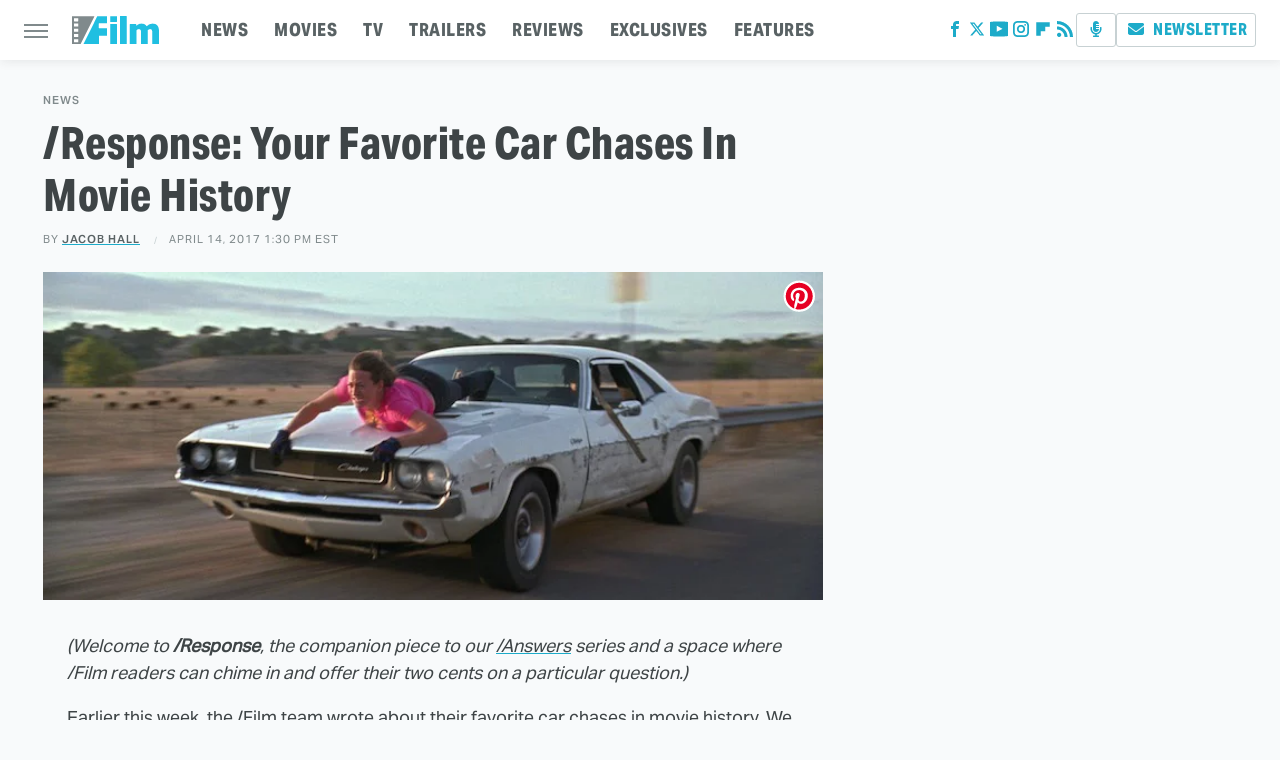

--- FILE ---
content_type: text/html; charset=UTF-8
request_url: https://www.slashfilm.com/550386/response-your-favorite-car-chases-in-movie-history/
body_size: 22950
content:
<!DOCTYPE html>
<html xmlns="http://www.w3.org/1999/xhtml" lang="en-US">
<head>
            
        <!-- START email detection/removal script -->
        <script>
            !function(){"use strict";function e(e){const t=e.match(/((?=([a-z0-9._!#$%+^&*()[\]<>-]+))@[a-z0-9._-]+\.[a-z0-9._-]+)/gi);return t?t[0]:""}function t(t){return e(a(t.toLowerCase()))}function a(e){return e.replace(/\s/g,"")}async function n(e){const t={sha256Hash:"",sha1Hash:""};if(!("msCrypto"in window)&&"https:"===location.protocol&&"crypto"in window&&"TextEncoder"in window){const a=(new TextEncoder).encode(e),[n,c]=await Promise.all([s("SHA-256",a),s("SHA-1",a)]);t.sha256Hash=n,t.sha1Hash=c}return t}async function s(e,t){const a=await crypto.subtle.digest(e,t);return Array.from(new Uint8Array(a)).map(e=>("00"+e.toString(16)).slice(-2)).join("")}function c(e){let t=!0;return Object.keys(e).forEach(a=>{0===e[a].length&&(t=!1)}),t}function i(e,t,a){e.splice(t,1);const n="?"+e.join("&")+a.hash;history.replaceState(null,"",n)}var o={checkEmail:e,validateEmail:t,trimInput:a,hashEmail:n,hasHashes:c,removeEmailAndReplaceHistory:i,detectEmails:async function(){const e=new URL(window.location.href),a=Array.from(e.searchParams.entries()).map(e=>`=`);let s,o;const r=["adt_eih","sh_kit"];if(a.forEach((e,t)=>{const a=decodeURIComponent(e),[n,c]=a.split("=");if("adt_ei"===n&&(s={value:c,index:t,emsrc:"url"}),r.includes(n)){o={value:c,index:t,emsrc:"sh_kit"===n?"urlhck":"urlh"}}}),s)t(s.value)&&n(s.value).then(e=>{if(c(e)){const t={value:e,created:Date.now()};localStorage.setItem("adt_ei",JSON.stringify(t)),localStorage.setItem("adt_emsrc",s.emsrc)}});else if(o){const e={value:{sha256Hash:o.value,sha1Hash:""},created:Date.now()};localStorage.setItem("adt_ei",JSON.stringify(e)),localStorage.setItem("adt_emsrc",o.emsrc)}s&&i(a,s.index,e),o&&i(a,o.index,e)},cb:"adthrive"};const{detectEmails:r,cb:l}=o;r()}();
        </script>
        <!-- END email detection/removal script -->
        <!-- AdThrive Head Tag Manual -->
        <script data-no-optimize="1" data-cfasync="false">
            (function(w, d) {
                w.adthrive = w.adthrive || {};
                w.adthrive.cmd = w.
                    adthrive.cmd || [];
                w.adthrive.plugin = 'adthrive-ads-manual';
                w.adthrive.host = 'ads.adthrive.com';var s = d.createElement('script');
                s.async = true;
                s.referrerpolicy='no-referrer-when-downgrade';
                s.src = 'https://' + w.adthrive.host + '/sites/68274c9af6aa8817f0d98cc3/ads.min.js?referrer=' + w.encodeURIComponent(w.location.href) + '&cb=' + (Math.floor(Math.random() * 100) + 1);
                var n = d.getElementsByTagName('script')[0];
                n.parentNode.insertBefore(s, n);
            })(window, document);
        </script>
        <!-- End of AdThrive Head Tag -->            <link rel="preload" href="/wp-content/themes/unified/css/article.slashfilm.min.css?design=3&v=1769008544" as="style"><link rel="preload" href="https://www.slashfilm.com/img/gallery/response-your-favorite-car-chases-in-movie-history/intro-import.jpg" as="image">
<link class="preloadFont" rel="preload" href="https://www.slashfilm.com/font/aktiv-grotesk-regular.woff2" as="font" crossorigin>
<link class="preloadFont" rel="preload" href="https://www.slashfilm.com/font/aktiv-grotesk-semibold.woff2" as="font" crossorigin>
<link class="preloadFont" rel="preload" href="https://www.slashfilm.com/font/aktiv-grotesk-condensed-xbold.woff2" as="font" crossorigin>

        <link rel="stylesheet" type="text/css" href="/wp-content/themes/unified/css/article.slashfilm.min.css?design=3&v=1769008544" />
        <meta http-equiv="Content-Type" content="text/html; charset=utf8" />
        <meta name="viewport" content="width=device-width, initial-scale=1.0">
        <meta http-equiv="Content-Security-Policy" content="block-all-mixed-content" />
        <meta http-equiv="X-UA-Compatible" content="IE=10" />
        
        
                <meta name="robots" content="max-image-preview:large">
        <meta name="thumbnail" content="https://www.slashfilm.com/img/gallery/response-your-favorite-car-chases-in-movie-history/intro-import.jpg">
        <title>/Response: Your Favorite Car Chases In Movie History</title>
        <meta name='description' content="(Welcome to&nbsp;/Response, the companion piece to our&nbsp;/Answers&nbsp;series and a space where /Film readers can chime in and offer their two cents on a particular question.) Earlier this week, the /Film team wrote about their favorite car chases in movie history. We then opened the floor to our readers: what is your favorite movie car chase?&nbsp;And&hellip;" />
        <meta property="mrf:tags" content="Content Type:Legacy Article;Primary Category:News;Category:News;Headline Approver:Unknown;Trello Board:Legacy" />
        
                <meta property="og:site_name" content="SlashFilm" />
        <meta property="og:title" content="/Response: Your Favorite Car Chases In Movie History - SlashFilm">
        <meta property="og:image" content="https://www.slashfilm.com/img/gallery/response-your-favorite-car-chases-in-movie-history/intro-import.jpg" />
        <meta property="og:description" content="(Welcome to&nbsp;/Response, the companion piece to our&nbsp;/Answers&nbsp;series and a space where /Film readers can chime in and offer their two cents on a particular question.) Earlier this week, the /Film team wrote about their favorite car chases in movie history. We then opened the floor to our readers: what is your favorite movie car chase?&nbsp;And&hellip;">
        <meta property="og:type" content="article">
        <meta property="og:url" content="https://www.slashfilm.com/550386/response-your-favorite-car-chases-in-movie-history/">
                <meta name="twitter:title" content="/Response: Your Favorite Car Chases In Movie History - SlashFilm">
        <meta name="twitter:description" content="(Welcome to&nbsp;/Response, the companion piece to our&nbsp;/Answers&nbsp;series and a space where /Film readers can chime in and offer their two cents on a particular question.) Earlier this week, the /Film team wrote about their favorite car chases in movie history. We then opened the floor to our readers: what is your favorite movie car chase?&nbsp;And&hellip;">
        <meta name="twitter:site" content="@slashfilm">
        <meta name="twitter:card" content="summary_large_image">
        <meta name="twitter:image" content="https://www.slashfilm.com/img/gallery/response-your-favorite-car-chases-in-movie-history/intro-import.jpg">
            <meta property="article:published_time" content="2017-04-14T20:30:51+00:00" />
    <meta property="article:modified_time" content="2017-04-14T21:34:56+00:00" />
    <meta property="article:author" content="Jacob Hall" />
        
        <link rel="shortcut icon" href="https://www.slashfilm.com/img/slashfilm-favicon.png">
        <link rel="icon" href="https://www.slashfilm.com/img/slashfilm-favicon.png">
        <link rel="canonical" href="https://www.slashfilm.com/550386/response-your-favorite-car-chases-in-movie-history/"/>
        <link rel="alternate" type="application/rss+xml" title="News - SlashFilm" href="https://www.slashfilm.com/category/news/feed/" />

        
        <script type="application/ld+json">{"@context":"http:\/\/schema.org","@type":"Article","mainEntityOfPage":{"@type":"WebPage","@id":"https:\/\/www.slashfilm.com\/550386\/response-your-favorite-car-chases-in-movie-history\/","url":"https:\/\/www.slashfilm.com\/550386\/response-your-favorite-car-chases-in-movie-history\/","breadcrumb":{"@type":"BreadcrumbList","itemListElement":[{"@type":"ListItem","position":1,"item":{"@id":"https:\/\/www.slashfilm.com\/category\/news\/","name":"News"}}]}},"isAccessibleForFree":true,"headline":"\/Response: Your Favorite Car Chases In Movie History","image":{"@type":"ImageObject","url":"https:\/\/www.slashfilm.com\/img\/gallery\/response-your-favorite-car-chases-in-movie-history\/intro-import.jpg","height":438,"width":780},"datePublished":"2017-04-14T20:30:51+00:00","dateModified":"2017-04-14T21:34:56+00:00","author":[{"@type":"Person","name":"Jacob Hall","description":"Jacob has been writing about movies and TV on the internet since 2009, scraping his way from working behind the counter at a comics and games store to freelancing for numerous outlets. After time spent contributing to Cinematical, Moviefone, Esquire, Entrepreneur, Fandango, ScreenCrush, the New York Daily News, Movies.com, and more, he became a writer and then editor at \/Film.","url":"https:\/\/www.slashfilm.com\/author\/jacobhall\/","knowsAbout":["Star Trek","James Bond","Horror Movies"],"alumniOf":{"@type":"Organization","name":"Savannah College of Art and Design"}}],"publisher":{"@type":"Organization","address":{"@type":"PostalAddress","streetAddress":"11787 Lantern Road #201","addressLocality":"Fishers","addressRegion":"IN","postalCode":"46038","addressCountry":"US"},"contactPoint":{"@type":"ContactPoint","telephone":"(908) 514-8038","contactType":"customer support","email":"staff@slashfilm.com"},"publishingPrinciples":"https:\/\/www.slashfilm.com\/policies\/","@id":"https:\/\/www.slashfilm.com\/","name":"SlashFilm","alternateName":"\/Film","url":"https:\/\/www.slashfilm.com\/","logo":{"@type":"ImageObject","url":"https:\/\/www.slashfilm.com\/img\/slashfilm-meta-image-1280x720.png","caption":"SlashFilm Logo"},"description":"The latest movie and television news, reviews, film trailers, exclusive interviews, and opinions - since 2005.","sameAs":["https:\/\/www.facebook.com\/slashfilm","https:\/\/twitter.com\/slashfilm","https:\/\/www.youtube.com\/@SlashFilm","https:\/\/www.instagram.com\/slashfilm","https:\/\/flipboard.com\/@Slashfilm","https:\/\/subscribe.slashfilm.com\/newsletter"]},"description":"(Welcome to&nbsp;\/Response, the companion piece to our&nbsp;\/Answers&nbsp;series and a space where \/Film readers can chime in and offer their two cents on a particular question.) Earlier this week, the \/Film team wrote about their favorite car chases in movie history. We then opened the floor to our readers: what is your favorite movie car chase?&nbsp;And&hellip;"}</script>
                </head>
<body>
<div id="wrapper">
    <div class="page-wrap">
        <header id="header" class="">
            <div class="nav-drop">
                <div class="jcf-scrollable">
                    <div class="aside-holder">
                                    <nav id="aside-nav">
                <div class="nav-top">
                    <div class="logo">
                        <a href="/" class="logo-holder">
                            <img src="https://www.slashfilm.com/img/slashfilm-logo.svg" alt="SlashFilm" width="87" height="30">
                        </a>
                        <a href="#" class="nav-opener close"></a>
                    </div>
                </div>
                
                <ul class="main-nav"><li class="navlink navlink-news"><a href="/category/news/">NEWS</a><input type="checkbox" id="subnav-button-news"><label for="subnav-button-news"></label><ul class="main-nav"><li class="subnavlink navlink-movie-news"><a href="/category/movie-news/">Movie News</a></li><li class="subnavlink navlink-tv-news"><a href="/category/tv-news/">TV News</a></li></ul></li><li class="navlink navlink-movies"><a href="/category/movies/">MOVIES</a><input type="checkbox" id="subnav-button-movies"><label for="subnav-button-movies"></label><ul class="main-nav"><li class="subnavlink navlink-action-adventure-movies"><a href="/category/action-adventure-movies/">Action and Adventure</a></li><li class="subnavlink navlink-animation-movies"><a href="/category/animation-movies/">Animation</a></li><li class="subnavlink navlink-comedy-movies"><a href="/category/comedy-movies/">Comedy</a></li><li class="subnavlink navlink-documentary-movies"><a href="/category/documentary-movies/">Documentary</a></li><li class="subnavlink navlink-drama-movies"><a href="/category/drama-movies/">Drama</a></li><li class="subnavlink navlink-fantasy-movies"><a href="/category/fantasy-movies/">Fantasy</a></li><li class="subnavlink navlink-history-movies"><a href="/category/history-movies/">History</a></li><li class="subnavlink navlink-horror-movies"><a href="/category/horror-movies/">Horror</a></li><li class="subnavlink navlink-thriller-movies"><a href="/category/thriller-movies/">Thriller</a></li><li class="subnavlink navlink-romance-movies"><a href="/category/romance-movies/">Romance</a></li><li class="subnavlink navlink-science-fiction-movies"><a href="/category/science-fiction-movies/">Science Fiction</a></li><li class="subnavlink navlink-superheroes-movies"><a href="/category/superheroes-movies/">Superhero</a></li></ul></li><li class="navlink navlink-television"><a href="/category/television/">TV</a><input type="checkbox" id="subnav-button-television"><label for="subnav-button-television"></label><ul class="main-nav"><li class="subnavlink navlink-anime-tv-shows"><a href="/category/anime-tv-shows/">Anime</a></li><li class="subnavlink navlink-tv-cartoons"><a href="/category/tv-cartoons/">Cartoons</a></li><li class="subnavlink navlink-action-adventure-tv-shows"><a href="/category/action-adventure-tv-shows/">Action and Adventure</a></li><li class="subnavlink navlink-comedy-tv-shows"><a href="/category/comedy-tv-shows/">Comedy</a></li><li class="subnavlink navlink-documentary-tv-shows"><a href="/category/documentary-tv-shows/">Documentary</a></li><li class="subnavlink navlink-drama-tv-shows"><a href="/category/drama-tv-shows/">Drama</a></li><li class="subnavlink navlink-fantasy-tv-shows"><a href="/category/fantasy-tv-shows/">Fantasy</a></li><li class="subnavlink navlink-history-tv-shows"><a href="/category/history-tv-shows/">History</a></li><li class="subnavlink navlink-horror-tv-shows"><a href="/category/horror-tv-shows/">Horror</a></li><li class="subnavlink navlink-thriller-tv-shows"><a href="/category/thriller-tv-shows/">Thriller</a></li><li class="subnavlink navlink-science-fiction-tv-shows"><a href="/category/science-fiction-tv-shows/">Science Fiction</a></li><li class="subnavlink navlink-superheroes-tv-shows"><a href="/category/superheroes-tv-shows/">Superhero</a></li></ul></li><li class="navlink navlink-trailers"><a href="/category/trailers/">TRAILERS</a></li><li class="navlink navlink-reviews"><a href="/category/reviews/">REVIEWS</a><input type="checkbox" id="subnav-button-reviews"><label for="subnav-button-reviews"></label><ul class="main-nav"><li class="subnavlink navlink-movie-reviews"><a href="/category/movie-reviews/">Movie Reviews</a></li><li class="subnavlink navlink-tv-reviews"><a href="/category/tv-reviews/">TV Reviews</a></li></ul></li><li class="navlink navlink-exclusives"><a href="/category/exclusives/">EXCLUSIVES</a><input type="checkbox" id="subnav-button-exclusives"><label for="subnav-button-exclusives"></label><ul class="main-nav"><li class="subnavlink navlink-exclusive-interviews"><a href="/category/exclusive-interviews/">Interviews</a></li><li class="subnavlink navlink-op-eds"><a href="/category/op-eds/">Opinion</a></li></ul></li><li class="navlink navlink-features"><a href="/category/features/">FEATURES</a></li></ul>        <ul class="social-buttons">
            <li><a href="http://www.facebook.com/slashfilm" target="_blank" title="Facebook" aria-label="Facebook"><svg class="icon"><use xlink:href="#facebook"></use></svg></a></li><li><a href="https://twitter.com/slashfilm" target="_blank" title="Twitter" aria-label="Twitter"><svg class="icon"><use xlink:href="#twitter"></use></svg></a></li><li><a href="https://www.youtube.com/@SlashFilm" target="_blank" title="YouTube" aria-label="YouTube"><svg class="icon"><use xlink:href="#youtube"></use></svg></a></li><li><a href="https://www.instagram.com/slashfilm" target="_blank" title="Instagram" aria-label="Instagram"><svg class="icon"><use xlink:href="#instagram"></use></svg></a></li><li><a href="https://flipboard.com/@Slashfilm" target="_blank" title="Flipboard" aria-label="Flipboard"><svg class="icon"><use xlink:href="#flipboard"></use></svg></a></li><li><a href="/feed/" target="_blank" title="RSS" aria-label="RSS"><svg class="icon"><use xlink:href="#rss"></use></svg></a></li>
            <li class="menu-btn podcast-btn"><a href="https://redcircle.com/shows/slashfilm-weekly" target="_blank" title="Podcast" aria-label="Podcast"><svg class="icon"><use xlink:href="#podcast"></use></svg></a></li>
            <li class="menu-btn newsletter-btn"><a href="https://subscribe.slashfilm.com/newsletter?utm_source=slashfilm&utm_medium=side-nav" target="_blank" title="Newsletter" aria-label="Newsletter"><svg class="icon"><use xlink:href="#revue"></use></svg>Newsletter</a></li>
        </ul>            <ul class="info-links">
                <li class="info-link first-info-link"><a href="/about/">About</a></li>
                <li class="info-link"><a href="/policies/">Editorial Policies</a></li>
                <li class="info-link"><a href="/reviews-policy-guidelines/">Reviews Policy</a></li>
                
                <li class="info-link"><a href="https://www.static.com/slashfilm-privacy-policy" target="_blank">Privacy Policy</a></a>
                <li class="info-link"><a href="https://www.static.com/terms" target="_blank">Terms of Use</a></li>
            </ul>
            </nav>                        <div class="nav-bottom">
                            <span class="copyright-info">&copy; 2026                                <a href="https://www.static.com/" target="_blank">Static Media</a>. All Rights Reserved
                            </span>
                        </div>
                    </div>
                </div>
            </div>
            <div id="bg"></div>
         
            <div id="header-container">
                <div id="hamburger-holder">
                    <div class="hamburger nav-opener"></div>
                </div>

                    <div id="logo" class="top-nav-standard">
        <a href="/"><img src="https://www.slashfilm.com/img/slashfilm-logo.svg" alt="SlashFilm" width="87" height="30"></a>
    </div>
                <div id="logo-icon" class="top-nav-scrolled">
                    <a href="/" >
                        <img src="https://www.slashfilm.com/img/slashfilm-icon.svg" alt="SlashFilm" width="38" height="31">                    </a>
                </div>

                <div id="top-nav-title" class="top-nav-scrolled">/Response: Your Favorite Car Chases In Movie History</div>

                            <div id="top-nav" class="top-nav-standard">
                <nav id="top-nav-holder">
                    
                    <a href="/category/news/" class="navlink-news">NEWS</a>
<a href="/category/movies/" class="navlink-movies">MOVIES</a>
<a href="/category/television/" class="navlink-television">TV</a>
<a href="/category/trailers/" class="navlink-trailers">TRAILERS</a>
<a href="/category/reviews/" class="navlink-reviews">REVIEWS</a>
<a href="/category/exclusives/" class="navlink-exclusives">EXCLUSIVES</a>
<a href="/category/features/" class="navlink-features">FEATURES</a>

                </nav>
            </div>                <svg width="0" height="0" class="hidden">
            <symbol version="1.1" xmlns="http://www.w3.org/2000/svg" viewBox="0 0 16 16" id="rss">
    <path d="M2.13 11.733c-1.175 0-2.13 0.958-2.13 2.126 0 1.174 0.955 2.122 2.13 2.122 1.179 0 2.133-0.948 2.133-2.122-0-1.168-0.954-2.126-2.133-2.126zM0.002 5.436v3.067c1.997 0 3.874 0.781 5.288 2.196 1.412 1.411 2.192 3.297 2.192 5.302h3.080c-0-5.825-4.739-10.564-10.56-10.564zM0.006 0v3.068c7.122 0 12.918 5.802 12.918 12.932h3.076c0-8.82-7.176-16-15.994-16z"></path>
</symbol>
        <symbol xmlns="http://www.w3.org/2000/svg" viewBox="0 0 512 512" id="twitter">
    <path d="M389.2 48h70.6L305.6 224.2 487 464H345L233.7 318.6 106.5 464H35.8L200.7 275.5 26.8 48H172.4L272.9 180.9 389.2 48zM364.4 421.8h39.1L151.1 88h-42L364.4 421.8z"></path>
</symbol>
        <symbol xmlns="http://www.w3.org/2000/svg" viewBox="0 0 32 32" id="facebook">
    <path d="M19 6h5V0h-5c-3.86 0-7 3.14-7 7v3H8v6h4v16h6V16h5l1-6h-6V7c0-.542.458-1 1-1z"></path>
</symbol>
        <symbol xmlns="http://www.w3.org/2000/svg" viewBox="0 0 14 14" id="flipboard">
    <path d="m 6.9999999,0.99982 5.9993001,0 0,1.99835 0,1.99357 -1.993367,0 -1.9980673,0 -0.014998,1.99357 -0.01,1.99835 -1.9980669,0.01 -1.9933674,0.0146 -0.014998,1.99835 -0.01,1.99357 -1.9834686,0 -1.9836686,0 0,-6.00006 0,-5.99994 5.9992001,0 z"></path>
</symbol>
        <symbol viewBox="0 0 24 24" xmlns="http://www.w3.org/2000/svg" id="instagram">
    <path d="M17.3183118,0.0772036939 C18.5358869,0.132773211 19.3775594,0.311686093 20.156489,0.614412318 C20.9357539,0.917263935 21.5259307,1.30117806 22.1124276,1.88767349 C22.6988355,2.47414659 23.0827129,3.06422396 23.3856819,3.84361655 C23.688357,4.62263666 23.8672302,5.46418415 23.9227984,6.68172489 C23.9916356,8.19170553 24,8.72394829 24,11.9999742 C24,15.2760524 23.9916355,15.808302 23.9227954,17.3182896 C23.8672306,18.5358038 23.6883589,19.3773584 23.3855877,20.1566258 C23.0826716,20.9358162 22.6987642,21.5259396 22.1124276,22.1122749 C21.5259871,22.6987804 20.9357958,23.0827198 20.1563742,23.3856323 C19.3772192,23.6883583 18.5357324,23.8672318 17.3183209,23.9227442 C15.8086874,23.9916325 15.2765626,24 12,24 C8.72343739,24 8.19131258,23.9916325 6.68172382,23.9227463 C5.46426077,23.8672314 4.62270711,23.6883498 3.84342369,23.3855738 C3.0641689,23.0827004 2.47399369,22.6987612 1.88762592,22.1123283 C1.30117312,21.525877 0.91721975,20.9357071 0.614318116,20.1563835 C0.311643016,19.3773633 0.132769821,18.5358159 0.0772038909,17.3183251 C0.0083529426,15.8092887 0,15.2774634 0,11.9999742 C0,8.7225328 0.00835296697,8.19071076 0.0772047368,6.68165632 C0.132769821,5.46418415 0.311643016,4.62263666 0.614362729,3.84350174 C0.91719061,3.06430165 1.30113536,2.4741608 1.88757245,1.88772514 C2.47399369,1.30123879 3.0641689,0.917299613 3.84345255,0.614414972 C4.62236201,0.311696581 5.46409415,0.132773979 6.68163888,0.0772035898 C8.19074867,0.00835221992 8.72252573,0 12,0 C15.2774788,0 15.8092594,0.00835235053 17.3183118,0.0772036939 Z M12,2.66666667 C8.75959504,2.66666667 8.26400713,2.67445049 6.80319929,2.74109814 C5.87614637,2.78341009 5.31952221,2.90172878 4.80947575,3.09995521 C4.37397765,3.26922052 4.09725505,3.44924273 3.77324172,3.77329203 C3.44916209,4.09737087 3.26913181,4.37408574 3.09996253,4.80937168 C2.90169965,5.31965737 2.78340891,5.87618164 2.74109927,6.80321713 C2.67445122,8.26397158 2.66666667,8.75960374 2.66666667,11.9999742 C2.66666667,15.2403924 2.67445121,15.7360281 2.74109842,17.1967643 C2.78340891,18.1238184 2.90169965,18.6803426 3.09990404,19.1904778 C3.26914133,19.6259017 3.44919889,19.9026659 3.77329519,20.2267614 C4.09725505,20.5507573 4.37397765,20.7307795 4.80932525,20.8999863 C5.31971515,21.0982887 5.87621193,21.2165784 6.80323907,21.2588497 C8.26460439,21.3255353 8.76051223,21.3333333 12,21.3333333 C15.2394878,21.3333333 15.7353956,21.3255353 17.1968056,21.2588476 C18.123775,21.216579 18.6802056,21.0982995 19.1905083,20.9000309 C19.6260288,20.7307713 19.9027426,20.5507596 20.2267583,20.226708 C20.5507492,19.9027179 20.7308046,19.6259456 20.9000375,19.1906283 C21.0983009,18.6803412 21.2165908,18.1238118 21.2588986,17.196779 C21.3255376,15.7350718 21.3333333,15.2390126 21.3333333,11.9999742 C21.3333333,8.76098665 21.3255376,8.26493375 21.2589016,6.80323567 C21.2165911,5.87618164 21.0983004,5.31965737 20.9001178,4.80957831 C20.7308131,4.37403932 20.550774,4.09729207 20.2267583,3.77324038 C19.9027658,3.44924868 19.6260264,3.26922777 19.1905015,3.09996643 C18.6803988,2.90171817 18.1238378,2.78341062 17.1967608,2.74109868 C15.7359966,2.67445057 15.2404012,2.66666667 12,2.66666667 Z M12,18.2222222 C8.56356156,18.2222222 5.77777778,15.4364384 5.77777778,12 C5.77777778,8.56356156 8.56356156,5.77777778 12,5.77777778 C15.4364384,5.77777778 18.2222222,8.56356156 18.2222222,12 C18.2222222,15.4364384 15.4364384,18.2222222 12,18.2222222 Z M12,15.5555556 C13.9636791,15.5555556 15.5555556,13.9636791 15.5555556,12 C15.5555556,10.0363209 13.9636791,8.44444444 12,8.44444444 C10.0363209,8.44444444 8.44444444,10.0363209 8.44444444,12 C8.44444444,13.9636791 10.0363209,15.5555556 12,15.5555556 Z M18.2222222,7.11111111 C17.4858426,7.11111111 16.8888889,6.51415744 16.8888889,5.77777778 C16.8888889,5.04139811 17.4858426,4.44444444 18.2222222,4.44444444 C18.9586019,4.44444444 19.5555556,5.04139811 19.5555556,5.77777778 C19.5555556,6.51415744 18.9586019,7.11111111 18.2222222,7.11111111 Z"/>
</symbol>
         <symbol xmlns="http://www.w3.org/2000/svg" viewBox="0 0 448 512" id="linkedin">
    <path d="M100.3 448H7.4V148.9h92.9zM53.8 108.1C24.1 108.1 0 83.5 0 53.8a53.8 53.8 0 0 1 107.6 0c0 29.7-24.1 54.3-53.8 54.3zM447.9 448h-92.7V302.4c0-34.7-.7-79.2-48.3-79.2-48.3 0-55.7 37.7-55.7 76.7V448h-92.8V148.9h89.1v40.8h1.3c12.4-23.5 42.7-48.3 87.9-48.3 94 0 111.3 61.9 111.3 142.3V448z"/>
</symbol>
        <symbol xmlns="http://www.w3.org/2000/svg" viewBox="0 0 240.1 113.49" id="muckrack">
    <path class="b" d="M223.2,73.59c11.2-7.6,16.8-20.3,16.9-33.3C240.1,20.39,226.8.09,199.4.09c-8.35-.1-18.27-.1-28.14-.07-9.86.02-19.66.07-27.76.07v113.4h29.6v-35h17l17.1,35h30.6l.8-5-18.7-33.4c2.5-.8,3.3-1.5,3.3-1.5ZM199,54.29h-25.8v-29.7h25.8c8.4,0,12.3,7.4,12.3,14.6s-4.1,15.1-12.3,15.1Z"/><polygon class="b" points="0 .14 10.9 .14 64.5 49.24 117.9 .14 129.3 .14 129.3 113.34 99.7 113.34 99.7 54.24 66.1 83.74 62.7 83.74 29.6 54.24 29.6 113.34 0 113.34 0 .14"/>
</symbol>
        <symbol xmlns="http://www.w3.org/2000/svg" viewBox="7 2 2 12" id="youtube">
    <path d="M15.841 4.8c0 0-0.156-1.103-0.637-1.587-0.609-0.637-1.291-0.641-1.603-0.678-2.237-0.163-5.597-0.163-5.597-0.163h-0.006c0 0-3.359 0-5.597 0.163-0.313 0.038-0.994 0.041-1.603 0.678-0.481 0.484-0.634 1.587-0.634 1.587s-0.159 1.294-0.159 2.591v1.213c0 1.294 0.159 2.591 0.159 2.591s0.156 1.103 0.634 1.588c0.609 0.637 1.409 0.616 1.766 0.684 1.281 0.122 5.441 0.159 5.441 0.159s3.363-0.006 5.6-0.166c0.313-0.037 0.994-0.041 1.603-0.678 0.481-0.484 0.637-1.588 0.637-1.588s0.159-1.294 0.159-2.591v-1.213c-0.003-1.294-0.162-2.591-0.162-2.591zM6.347 10.075v-4.497l4.322 2.256-4.322 2.241z"></path>
</symbol>
        <symbol xmlns="http://www.w3.org/2000/svg" viewBox="0 0 512 512" id="pinterest">
    <g>
    <path d="M220.646,338.475C207.223,408.825,190.842,476.269,142.3,511.5
            c-14.996-106.33,21.994-186.188,39.173-270.971c-29.293-49.292,3.518-148.498,65.285-124.059
            c76.001,30.066-65.809,183.279,29.38,202.417c99.405,19.974,139.989-172.476,78.359-235.054
            C265.434-6.539,95.253,81.775,116.175,211.161c5.09,31.626,37.765,41.22,13.062,84.884c-57.001-12.65-74.005-57.6-71.822-117.533
            c3.53-98.108,88.141-166.787,173.024-176.293c107.34-12.014,208.081,39.398,221.991,140.376
            c15.67,113.978-48.442,237.412-163.23,228.529C258.085,368.704,245.023,353.283,220.646,338.475z">
    </path>
    </g>
</symbol>
        <symbol xmlns="http://www.w3.org/2000/svg" viewBox="0 0 32 32" id="tiktok">
    <path d="M 22.472559,-3.8146973e-6 C 23.000559,4.5408962 25.535059,7.2481962 29.941559,7.5361962 v 5.1073998 c -2.5536,0.2496 -4.7905,-0.5856 -7.3922,-2.1601 v 9.5523 c 0,12.1348 -13.2292004,15.927 -18.5478004,7.2291 -3.4177,-5.597 -1.3248,-15.4181 9.6387004,-15.8117 v 5.3857 c -0.8352,0.1344 -1.728,0.3456 -2.5441,0.6241 -2.4384004,0.8256 -3.8209004,2.3712 -3.4369004,5.0977 0.7392,5.2226 10.3204004,6.7682 9.5235004,-3.4369 V 0.00959619 h 5.2898 z" />
</symbol>
        <symbol xmlns="http://www.w3.org/2000/svg" viewBox="0 0 32 32" id="twitch">
    <path d="M3 0l-3 5v23h8v4h4l4-4h5l9-9v-19h-27zM26 17l-5 5h-5l-4 4v-4h-6v-18h20v13z"></path><path d="M19 8h3v8h-3v-8z"></path><path d="M13 8h3v8h-3v-8z"></path>
</symbol>
        <symbol xmlns="http://www.w3.org/2000/svg" viewBox="0 0 512.016 512.016" id="snapchat" >
    <g>
        <g>
            <path d="M500.459,375.368c-64.521-10.633-93.918-75.887-97.058-83.294c-0.06-0.145-0.307-0.666-0.375-0.819
                c-3.234-6.571-4.036-11.904-2.347-15.838c3.388-8.013,17.741-12.553,26.931-15.462c2.586-0.836,5.009-1.604,6.938-2.372
                c18.586-7.339,27.913-16.717,27.716-27.895c-0.179-8.866-7.134-17.007-17.434-20.651c-3.55-1.485-7.774-2.295-11.887-2.295
                c-2.842,0-7.066,0.401-11.102,2.287c-7.868,3.678-14.865,5.658-20.156,5.888c-2.355-0.094-4.139-0.486-5.427-0.922
                c0.162-2.79,0.35-5.658,0.529-8.585l0.094-1.493c2.193-34.807,4.915-78.123-6.673-104.081
                c-34.27-76.834-106.999-82.807-128.478-82.807l-10.018,0.094c-21.436,0-94.029,5.965-128.265,82.756
                c-11.614,26.018-8.866,69.316-6.664,104.115c0.213,3.422,0.427,6.758,0.614,10.01c-1.468,0.503-3.584,0.947-6.46,0.947
                c-6.161,0-13.542-1.997-21.931-5.922c-12.126-5.683-34.295,1.911-37.291,17.647c-1.63,8.516,1.801,20.796,27.383,30.908
                c1.988,0.785,4.489,1.587,7.561,2.56c8.576,2.722,22.929,7.27,26.325,15.266c1.681,3.951,0.879,9.284-2.662,16.512
                c-1.263,2.944-31.65,72.124-98.765,83.174c-6.963,1.143-11.93,7.322-11.537,14.353c0.111,1.954,0.563,3.917,1.399,5.897
                c5.641,13.193,27.119,22.349,67.55,28.766c0.887,2.295,1.92,7.006,2.509,9.737c0.853,3.9,1.749,7.927,2.97,12.1
                c1.229,4.224,4.881,11.307,15.445,11.307c3.575,0,7.714-0.811,12.211-1.681c6.468-1.271,15.309-2.995,26.274-2.995
                c6.084,0,12.416,0.546,18.825,1.604c12.092,2.005,22.699,9.506,35.004,18.202c18.116,12.809,34.586,22.605,67.524,22.605
                c0.87,0,1.732-0.026,2.577-0.085c1.22,0.06,2.449,0.085,3.695,0.085c28.851,0,54.246-7.62,75.494-22.63
                c11.742-8.311,22.835-16.162,34.935-18.176c6.426-1.058,12.766-1.604,18.85-1.604c10.513,0,18.901,1.348,26.385,2.816
                c5.06,0.998,9.02,1.476,12.672,1.476c7.373,0,12.8-4.053,14.874-11.127c1.195-4.113,2.091-8.021,2.961-12.015
                c0.461-2.125,1.57-7.211,2.509-9.66c39.851-6.34,60.203-15.138,65.835-28.297c0.845-1.894,1.34-3.9,1.476-6.033
                C512.372,382.707,507.422,376.529,500.459,375.368z"/>
        </g>
    </g>
</symbol>
        <symbol xmlns="http://www.w3.org/2000/svg" viewBox="0 0 192 192" id="threads">
    <path d="M141.537 88.9883C140.71 88.5919 139.87 88.2104 139.019 87.8451C137.537 60.5382 122.616 44.905 97.5619 44.745C97.4484 44.7443 97.3355 44.7443 97.222 44.7443C82.2364 44.7443 69.7731 51.1409 62.102 62.7807L75.881 72.2328C81.6116 63.5383 90.6052 61.6848 97.2286 61.6848C97.3051 61.6848 97.3819 61.6848 97.4576 61.6855C105.707 61.7381 111.932 64.1366 115.961 68.814C118.893 72.2193 120.854 76.925 121.825 82.8638C114.511 81.6207 106.601 81.2385 98.145 81.7233C74.3247 83.0954 59.0111 96.9879 60.0396 116.292C60.5615 126.084 65.4397 134.508 73.775 140.011C80.8224 144.663 89.899 146.938 99.3323 146.423C111.79 145.74 121.563 140.987 128.381 132.296C133.559 125.696 136.834 117.143 138.28 106.366C144.217 109.949 148.617 114.664 151.047 120.332C155.179 129.967 155.42 145.8 142.501 158.708C131.182 170.016 117.576 174.908 97.0135 175.059C74.2042 174.89 56.9538 167.575 45.7381 153.317C35.2355 139.966 29.8077 120.682 29.6052 96C29.8077 71.3178 35.2355 52.0336 45.7381 38.6827C56.9538 24.4249 74.2039 17.11 97.0132 16.9405C119.988 17.1113 137.539 24.4614 149.184 38.788C154.894 45.8136 159.199 54.6488 162.037 64.9503L178.184 60.6422C174.744 47.9622 169.331 37.0357 161.965 27.974C147.036 9.60668 125.202 0.195148 97.0695 0H96.9569C68.8816 0.19447 47.2921 9.6418 32.7883 28.0793C19.8819 44.4864 13.2244 67.3157 13.0007 95.9325L13 96L13.0007 96.0675C13.2244 124.684 19.8819 147.514 32.7883 163.921C47.2921 182.358 68.8816 191.806 96.9569 192H97.0695C122.03 191.827 139.624 185.292 154.118 170.811C173.081 151.866 172.51 128.119 166.26 113.541C161.776 103.087 153.227 94.5962 141.537 88.9883ZM98.4405 129.507C88.0005 130.095 77.1544 125.409 76.6196 115.372C76.2232 107.93 81.9158 99.626 99.0812 98.6368C101.047 98.5234 102.976 98.468 104.871 98.468C111.106 98.468 116.939 99.0737 122.242 100.233C120.264 124.935 108.662 128.946 98.4405 129.507Z" />
</symbol>
        <symbol xmlns="http://www.w3.org/2000/svg" viewBox="0 0 512 512" id="bluesky">
    <path d="M111.8 62.2C170.2 105.9 233 194.7 256 242.4c23-47.6 85.8-136.4 144.2-180.2c42.1-31.6 110.3-56 110.3 21.8c0 15.5-8.9 130.5-14.1 149.2C478.2 298 412 314.6 353.1 304.5c102.9 17.5 129.1 75.5 72.5 133.5c-107.4 110.2-154.3-27.6-166.3-62.9l0 0c-1.7-4.9-2.6-7.8-3.3-7.8s-1.6 3-3.3 7.8l0 0c-12 35.3-59 173.1-166.3 62.9c-56.5-58-30.4-116 72.5-133.5C100 314.6 33.8 298 15.7 233.1C10.4 214.4 1.5 99.4 1.5 83.9c0-77.8 68.2-53.4 110.3-21.8z"/>
</symbol>
        <symbol xmlns="http://www.w3.org/2000/svg" viewBox="0 0 618 478" id="google">
    <path d="M617.84 456.59C617.82 467.86 608.68 477 597.41 477.02H20.43C9.16 477 0.02 467.86 0 456.59V20.43C0.02 9.16 9.16 0.02 20.43 0H597.41C608.68 0.02 617.82 9.16 617.84 20.43V456.59ZM516.79 342.6V302.74C516.79 301.26 515.59 300.06 514.11 300.06H335.02V345.46H514.11C515.61 345.44 516.82 344.2 516.79 342.7C516.79 342.67 516.79 342.64 516.79 342.6ZM544.02 256.35V216.31C544.04 214.83 542.86 213.61 541.38 213.59C541.37 213.59 541.35 213.59 541.34 213.59H335.02V258.99H541.34C542.79 259.02 543.99 257.86 544.02 256.41C544.02 256.36 544.02 256.32 544.02 256.27V256.36V256.35ZM516.79 170.1V129.88C516.79 128.4 515.59 127.2 514.11 127.2H335.02V172.6H514.11C515.56 172.58 516.74 171.42 516.79 169.97V170.11V170.1ZM180.59 218.08V258.93H239.6C234.74 283.9 212.77 302.01 180.59 302.01C144.24 300.72 115.81 270.2 117.11 233.84C118.34 199.3 146.05 171.59 180.59 170.36C196.12 170.1 211.13 175.97 222.35 186.7L253.49 155.6C233.78 137.06 207.65 126.88 180.59 127.18C120.42 127.18 71.64 175.96 71.64 236.13C71.64 296.3 120.42 345.08 180.59 345.08C240.76 345.08 285 300.82 285 238.49C284.96 231.59 284.39 224.69 283.27 217.88L180.59 218.06V218.08Z"/>
</symbol>
        <symbol id="website" viewBox="0 0 17 17" xmlns="http://www.w3.org/2000/svg">
    <path fill-rule="evenodd" clip-rule="evenodd" d="M1.91041 1.47245C3.56879 -0.185927 6.25755 -0.185927 7.91592 1.47245L10.9186 4.47521C12.577 6.13361 12.577 8.82231 10.9186 10.4807C10.5041 10.8954 9.83185 10.8954 9.41728 10.4807C9.00271 10.0661 9.00271 9.39389 9.41728 8.97932C10.2465 8.15019 10.2465 6.80573 9.41728 5.97659L6.41454 2.97383C5.58535 2.14465 4.24097 2.14465 3.41178 2.97383C2.58261 3.80302 2.58261 5.1474 3.41178 5.97659L4.16248 6.72728C4.57708 7.14185 4.57707 7.81407 4.16248 8.22864C3.74789 8.64321 3.07569 8.64321 2.6611 8.22864L1.91041 7.47796C0.252031 5.81959 0.252031 3.13083 1.91041 1.47245ZM7.91592 5.9766C8.33049 6.39116 8.33049 7.06339 7.91592 7.47796C7.08678 8.3072 7.08678 9.65155 7.91592 10.4807L10.9186 13.4835C11.7479 14.3127 13.0922 14.3127 13.9215 13.4835C14.7506 12.6543 14.7506 11.3099 13.9215 10.4807L13.1708 9.73C12.7561 9.31544 12.7561 8.64321 13.1708 8.22864C13.5854 7.81407 14.2575 7.81407 14.6722 8.22864L15.4228 8.97932C17.0812 10.6377 17.0812 13.3265 15.4228 14.9849C13.7645 16.6433 11.0757 16.6433 9.41728 14.9849L6.41455 11.9822C4.75618 10.3238 4.75618 7.63498 6.41455 5.9766C6.82912 5.562 7.50135 5.562 7.91592 5.9766Z"/>
</symbol>
            <symbol xmlns="http://www.w3.org/2000/svg" viewBox="0 0 512 512" id="revue">
        <path d="M48 64C21.5 64 0 85.5 0 112c0 15.1 7.1 29.3 19.2 38.4L236.8 313.6c11.4 8.5 27 8.5 38.4 0L492.8 150.4c12.1-9.1 19.2-23.3 19.2-38.4c0-26.5-21.5-48-48-48H48zM0 176V384c0 35.3 28.7 64 64 64H448c35.3 0 64-28.7 64-64V176L294.4 339.2c-22.8 17.1-54 17.1-76.8 0L0 176z"/>
    </symbol>
            <symbol xmlns="http://www.w3.org/2000/svg" viewBox="0 0 352 512" id="podcast">
        <path d="M336 192h-16c-8.84 0-16 7.16-16 16v48c0 74.8-64.49 134.82-140.79 127.38C96.71 376.89 48 317.11 48 250.3V208c0-8.84-7.16-16-16-16H16c-8.84 0-16 7.16-16 16v40.16c0 89.64 63.97 169.55 152 181.69V464H96c-8.84 0-16 7.16-16 16v16c0 8.84 7.16 16 16 16h160c8.84 0 16-7.16 16-16v-16c0-8.84-7.16-16-16-16h-56v-33.77C285.71 418.47 352 344.9 352 256v-48c0-8.84-7.16-16-16-16zM176 352c53.02 0 96-42.98 96-96h-85.33c-5.89 0-10.67-3.58-10.67-8v-16c0-4.42 4.78-8 10.67-8H272v-32h-85.33c-5.89 0-10.67-3.58-10.67-8v-16c0-4.42 4.78-8 10.67-8H272v-32h-85.33c-5.89 0-10.67-3.58-10.67-8v-16c0-4.42 4.78-8 10.67-8H272c0-53.02-42.98-96-96-96S80 42.98 80 96v160c0 53.02 42.98 96 96 96z"/>
    </symbol>
        
        
        <symbol xmlns="http://www.w3.org/2000/svg" viewBox="0 0 16 16" id="advertise">
            <g clip-path="url(#clip0_1911_5435)">
            <path fill-rule="evenodd" clip-rule="evenodd" d="M12 1.40497L2.26973 4.27073L0 2.34144V12.6558L2.26967 10.7271L3.84476 11.191V14.1933C3.84529 15.229 4.55813 16.067 5.43904 16.0676H9.23405C9.67247 16.0682 10.0745 15.8571 10.3609 15.5183C10.6488 15.1814 10.8284 14.709 10.8278 14.1932V13.2478L12 13.593V1.40497ZM5.09306 14.5997C5.00434 14.4935 4.95039 14.3537 4.94986 14.1932V11.5168L9.72281 12.9219V14.1932C9.72227 14.3537 9.66885 14.4935 9.5796 14.5997C9.48985 14.7047 9.37052 14.7676 9.23409 14.7676H5.4391C5.30214 14.7676 5.18281 14.7047 5.09306 14.5997Z" />
            <path d="M13 1.11045L17 -0.067627V15.0654L13 13.8875V1.11045Z" />
            </g>
            <defs>
            <clipPath id="clip0_1911_5435">
            <rect width="16" height="16" fill="white"/>
            </clipPath>
            </defs>
        </symbol>
    
</svg>                    <nav id="social-nav-holder" class="top-nav-standard">
        <ul class="social-buttons">
            <li><a href="http://www.facebook.com/slashfilm" target="_blank" title="Facebook" aria-label="Facebook"><svg class="icon"><use xlink:href="#facebook"></use></svg></a></li><li><a href="https://twitter.com/slashfilm" target="_blank" title="Twitter" aria-label="Twitter"><svg class="icon"><use xlink:href="#twitter"></use></svg></a></li><li><a href="https://www.youtube.com/@SlashFilm" target="_blank" title="YouTube" aria-label="YouTube"><svg class="icon"><use xlink:href="#youtube"></use></svg></a></li><li><a href="https://www.instagram.com/slashfilm" target="_blank" title="Instagram" aria-label="Instagram"><svg class="icon"><use xlink:href="#instagram"></use></svg></a></li><li><a href="https://flipboard.com/@Slashfilm" target="_blank" title="Flipboard" aria-label="Flipboard"><svg class="icon"><use xlink:href="#flipboard"></use></svg></a></li><li><a href="/feed/" target="_blank" title="RSS" aria-label="RSS"><svg class="icon"><use xlink:href="#rss"></use></svg></a></li>
            <li class="menu-btn podcast-btn"><a href="https://redcircle.com/shows/slashfilm-weekly" target="_blank" title="Podcast" aria-label="Podcast"><svg class="icon"><use xlink:href="#podcast"></use></svg></a></li>
            <li class="menu-btn newsletter-btn"><a href="https://subscribe.slashfilm.com/newsletter?utm_source=slashfilm&utm_medium=top-nav" target="_blank" title="Newsletter" aria-label="Newsletter"><svg class="icon"><use xlink:href="#revue"></use></svg>Newsletter</a></li>
        </ul>
    </nav>
                                <div id="top-nav-share" class="top-nav-scrolled"></div>
	                        </div>
            <div id="is-tablet"></div>
            <div id="is-mobile"></div>
        </header>
<main id="main" role="main" class="infinite gallery" data-post-type="articles">
    <div class="holder">
        <div id="content" class="article">
            

            <article class="news-post">
    
    
    <ul class="breadcrumbs"><li>
<a href="/category/news/">News</a> </li></ul>
                <div class="news-article">
                <h1 class="title-gallery" data-post-id="550386" id="title-gallery" data-author="Jacob Hall" data-category="news" data-content_type="Legacy Article" data-mod_date="2017-04-14" data-layout="Infinite" data-post_id="550386" data-pub_date="2017-04-14" data-day="Friday" data-dayhour="Friday-1PM" data-pubhour="1PM" data-num_slides="10" data-num_words="2400" data-pitcher="Unknown" data-trello_board="Legacy" data-intent="Legacy" data-ideation="Legacy" data-importanttopic="False">/Response: Your Favorite Car Chases In Movie History</h1>
            </div>

    
                <div class="news-article">
                
                                <div class="byline-container">
                    <div class="byline-text-wrap">
                        <span class="byline-by">By</span> <a href="/author/jacobhall/" class="byline-author">Jacob Hall</a>
                        
                        <span class="byline-slash"></span>
                        <span class="byline-timestamp">
                            <time datetime="2017-04-14T20:30:51+00:00">April 14, 2017 1:30 pm EST</time></span>
                        
                    </div>
                    
                </div>
                                <div class="slide-key image-holder gallery-image-holder credit-image-wrap lead-image-holder" data-post-url="https://www.slashfilm.com/550386/response-your-favorite-car-chases-in-movie-history/" data-post-title="/Response: Your Favorite Car Chases in Movie History" data-slide-num="0" data-post-id="550386">
                                         <div class="pin-button"><a data-pin-do="buttonBookmark" data-pin-tall="true" data-pin-height="28" data-pin-round="true" data-pin-save="true" href="https://www.pinterest.com/pin/create/button/?utm_source=PT-addon&amp;utm_medium=Social-Distribution&amp;utm_campaign=image-save" target="_blank"></a></div>
                                             <picture id="p15b4b1d6d179e5629ce56810bae9dad5">
                                                    <source media="(min-width: 429px)" srcset="https://www.slashfilm.com/img/gallery/response-your-favorite-car-chases-in-movie-history/intro-import.webp" type="image/webp">
                            <source media="(max-width: 428px)" srcset="https://www.slashfilm.com/img/gallery/response-your-favorite-car-chases-in-movie-history/intro-import.sm.webp" type="image/webp">
                        <img class="gallery-image " src="https://www.slashfilm.com/img/gallery/response-your-favorite-car-chases-in-movie-history/intro-import.jpg" data-slide-url="https://www.slashfilm.com/550386/response-your-favorite-car-chases-in-movie-history/" data-post-id="550386" data-slide-num="0" data-slide-title="/Response: Your Favorite Car Chases in Movie History: " width="780" height="438" alt="death proof">
                    </source></source></picture>
                                    <style>
                    #p15b4b1d6d179e5629ce56810bae9dad5, #p15b4b1d6d179e5629ce56810bae9dad5 img {
                        min-height: 148px;
                        height: auto !important;
                        display: block;
                        aspect-ratio: revert;
                    }
                    .legacy .recipe-card-image, .legacy .recipe-card-image img {
                        aspect-ratio: revert;
                    }
                    @media (min-width: 780px ) {
                        #p15b4b1d6d179e5629ce56810bae9dad5, #p15b4b1d6d179e5629ce56810bae9dad5 img {
                            min-height: 295px;
                            display: block;
                        }
                    }
                </style>
                    </div>
				            <div class="columns-holder ">
                
                
                <p><em>(Welcome to <strong>/Response</strong>, the companion piece to our <a href="https://www.slashfilm.com/category/features/answers/" target="_blank">/Answers</a> series and a space where /Film readers can chime in and offer their two cents on a particular question.)</em></p>
<p>Earlier this week, the /Film team <a href="https://www.slashfilm.com/best-movie-car-chases/" target="_blank">wrote about their favorite car chases in movie history</a>. We then opened the floor to our readers: what is your favorite movie car chase? And you let us know!</p>
<p>We have collected our favorite answers (edited for length and clarity) below. Next week's question: <strong>what is your favorite TV episode of all time?</strong> Send your (at least one paragraph, please) answer to slashfilmpitches@gmail.com!</p>

            </div>
            </div>

            <div class="news-article">
                
                <h2 class="">Death Proof</h2>
                                <div class="slide-key image-holder gallery-image-holder credit-image-wrap " data-post-url="https://www.slashfilm.com/550386/response-your-favorite-car-chases-in-movie-history/" data-post-title="/Response: Your Favorite Car Chases in Movie History" data-slide-num="1" data-post-id="550386">
                         
                                         <iframe class="gallery-image-video oembed" src="https://www.youtube.com/embed/Mq0xthZjW-s?v=Mq0xthZjW-s" frameborder="0" allowfullscreen data-slide-url="https://www.slashfilm.com/550386/response-your-favorite-car-chases-in-movie-history/" data-slide-num="1" data-post-id="550386" data-slide-title="/Response: Your Favorite Car Chases in Movie History: Death Proof"></iframe>
                    </div>
				            <div class="columns-holder ">
                <p>Choosing this film almost feels like cheating, as <em>Death Proof</em> was constructed as a love-letter to white-knuckle car chase thrillers like <em>Dirty Mary Crazy Larry</em> and <em>Vanishing Point</em>. Regardless of how you feel about the film as a whole, this chase scene is epic, and takes up the last 20 minutes of the film.</p>
<p>There's a lot to love about this scene, starting with the oddball circumstances that set it up. A group of women working on a film decide to joyride a vintage Dodge Challenger. One woman, a professional stunt performer played by Zoe Bell, takes things to the next level by playing a game that involves laying on the hood while the car is pushed to its maximum speeds. The real chase begins when a psychotic stunt-driver begins tailing their car and ramming into it with hopes that he can knock Zoe off the hood. From this moment on, my hands are always sweating. Every time you see that car take a hit and see Bell slide across the hood, your heart skips a beat.</p>
<p>Soon, the tables are turned. The women are now the "cat" in the chase, barreling down country highways trying to get revenge on Stuntman Mike for his sick games. This half of the chase pays more direct homage to chase films of yesteryear  and these last 20 minutes of the film is <em>the</em> reason to watch <em>Death Proof</em>. (Jordan DeLuCruz)</p>

            </div>
            </div>

            <div class="news-article">
                
                <h2 class="">Diva</h2>
                                <div class="slide-key image-holder gallery-image-holder credit-image-wrap " data-post-url="https://www.slashfilm.com/550386/response-your-favorite-car-chases-in-movie-history/" data-post-title="/Response: Your Favorite Car Chases in Movie History" data-slide-num="2" data-post-id="550386">
                         
                                         <iframe class="gallery-image-video oembed" src="https://www.youtube.com/embed/Lugx0xX2G54?v=Lugx0xX2G54" frameborder="0" allowfullscreen data-slide-url="https://www.slashfilm.com/550386/response-your-favorite-car-chases-in-movie-history/" data-slide-num="2" data-post-id="550386" data-slide-title="/Response: Your Favorite Car Chases in Movie History: Diva"></iframe>
                    </div>
				            <div class="columns-holder ">
                <p><em>Diva</em> is an unforgettable film for many reasons.  The cinematography is stunning, the wardrobe on-point, the soundtrack both moving and unconventional, and the plot is so superficially fantastic to the point of being completely superfluous to the true purpose of the film.  But of all the unforgettable elements of the film, what truly solidifies it as one of the great cinematic experiences to come out of the short lived and exclusive Cinema du Look movement is the chase scene.</p>
<p>A little more than an hour into the film, we see our protagonist, Jules, leaving the apartment of his object of affection. As he is approaching his beautiful red Motobecane moped, we hear a conversation between the male and female cops that are tailing him. Their conversation is completely irrelevant (the male cop attempting to impress the female by bragging about his cardiovascular talents), however the motions of the camera, the slow sweeping motions toward the subjects, builds perfectly the chase that is about to ensue. Once the cops hear the moped, the chase begins.</p>
<p>We are immediately gifted with beautiful shots of Paris at night, the soft lights of the city bouncing through the background, the bright lights of the vehicle reflecting an acid yellow on the cobblestone street and some exciting lens flare creating a crimson halo around the headlights. Clashing with these images are a series of sleek shots of Jules wearing his red and gold helmet which emphasize not only the cool design and colors of the helmet but also the dramatic nature of the city lights at night.</p>
<p>The sequence lasts about 3m 45s.  What makes it so great was the unconventional approach Beineix and his team took to the classic chase scene.  They slowed down the pace considerably and did not rely on the typical motifs and shots that most chase scenes employ.  The music is almost relaxing and mirrors the surreal nature of the situation (a foot vs moped chase through the Paris Metro) but the beautiful and naturalistic lighting and colors of the city are enough to keep the viewer engaged in ways that most chase scenes don't. (William Arvin)</p>

            </div>
            </div>

            <div class="news-article">
                
                <h2 class="">Drive</h2>
                                <div class="slide-key image-holder gallery-image-holder credit-image-wrap " data-post-url="https://www.slashfilm.com/550386/response-your-favorite-car-chases-in-movie-history/" data-post-title="/Response: Your Favorite Car Chases in Movie History" data-slide-num="3" data-post-id="550386">
                         
                                         <iframe class="gallery-image-video oembed" src="https://www.youtube.com/embed/vdqbdEKeJ_4?v=vdqbdEKeJ_4" frameborder="0" allowfullscreen data-slide-url="https://www.slashfilm.com/550386/response-your-favorite-car-chases-in-movie-history/" data-slide-num="3" data-post-id="550386" data-slide-title="/Response: Your Favorite Car Chases in Movie History: Drive"></iframe>
                    </div>
				            <div class="columns-holder ">
                <p>Nicholas Refn's brutal arthouse flick features Ryan Gosling as a most enigmatic character: not only is he a stuntman by day and getaway driver by night, but he's also a lover <em>and</em> a fighter. Furthermore, he is never named throughout the entire movie – he's just known as "the Driver."</p>
<p>The film begins with the Driver in a car watching his watch and waiting for his burglars to finish burgling and get in the car. At the movie's <span class="aBn" tabindex="0" data-term="goog_886064800"><span class="aQJ">5:20 </span></span>mark, they are off. But wait! It isn't a chase yet. The Driver is not racing to get away. Instead, he slowly drives under the radar, hiding behind semi trucks in the shadow of the night. He is poised and precise. But while police officers are searching for the car, there is just as much suspense going on as in a typical car chase. Everyone in the car, and the car itself, is quiet. The stillness creates suspense. Once the car is spotted, the Driver revs his engine and speeds off as a helicopter tracks him. Our hearts are pumping for a few seconds, and then the Driver finds another place to hide. The use of sound from quiet to loud to quiet again is frustratingly thrilling. It isn't long before a police officer finds him again and chases him for a few seconds. But the Driver gets away, parks the car, and loses the officer. The scene goes black. We can finally breathe.</p>
<p>This unorthodox car chase sets the pace for this film. One might argue the quick change of tones from soft to loud is also how the movie itself works: from a soft romantic relationship to a loud intense bloodbath. And just as Driver is so precise, so is Refn, finding a subtle way to create a suspenseful car chase that doesn't rely on gear shifting and loud explosions. (Sam Schabel)</p>
<p>***</p>
<p>Despite its title, Drive isn't exactly remembered for its driving. Upon release, the film was even the subject of a law suit from a Michigan filmgoer, who felt that they were deprived of the pulsating chase scenes promised in the trailer. Whilst the opening getaway sequence may not provide the bombast that audiences have become accustomed to with their chase sequences thanks to the <em>Fast &amp; Furious</em> franchise, it shows how suspense can be just as thrilling, if not more so.</p>
<p>In this opening scene we are shown the methodical way in which Ryan Gosling's character goes about his nightly business. It begins with him counting down the last seconds of his five-minute window, waiting for the perpetrators of a crime to get back in his vehicle. What ensues is a game of cat-and-mouse with the police, as they try to evade detection. Like the film that follows, it is a chase defined as much by stillness and silence as it is by movement. Gosling's driver deliberately shrouds the vehicle in the shadows, as the beaming light of a police chopper comes from overhead. From the way he uses darkness to hide, before leaping into quick action and then disguising himself amongst a departing sports crowd, it shows the intelligence, ruthlessness and professionalism of the character.</p>
<p>Accompanied by Cliff Martinez's tension-inducing track, 'Tick of the Clock' and culminating in an opening credits sequence set to Kavinsky's 'Nightcall,' the chase is also a perfect introduction to the tone and style of the film. It may not be the most explosive chase on this list, but to borrow a piece of car terminology, in terms of miles to the gallon, there are few more efficient or effective. (Michael Dalton)</p>

            </div>
            </div>

            <div class="news-article">
                
                <h2 class="">The Good, the Bad, the Weird</h2>
                                <div class="slide-key image-holder gallery-image-holder credit-image-wrap " data-post-url="https://www.slashfilm.com/550386/response-your-favorite-car-chases-in-movie-history/" data-post-title="/Response: Your Favorite Car Chases in Movie History" data-slide-num="4" data-post-id="550386">
                         
                                         <iframe class="gallery-image-video oembed" src="https://www.youtube.com/embed/TaMQCgDi-Vo?v=TaMQCgDi-Vo" frameborder="0" allowfullscreen data-slide-url="https://www.slashfilm.com/550386/response-your-favorite-car-chases-in-movie-history/" data-slide-num="4" data-post-id="550386" data-slide-title="/Response: Your Favorite Car Chases in Movie History: The Good, the Bad, the Weird"></iframe>
                    </div>
				            <div class="columns-holder ">
                <p>My all time favorite car chase scene doesn't really involve that many cars, but it's definitely a chase scene involving vehicular carnage. My pick is the amazing, almost 10-minute long sequence near the end of the classic Korean movie <i>The Good, the Bad, the Weird. </i>The whole film itself is really one extended chase scene, but the bravado of this particular sequence, involving dozens of horses, gunfire, a busted-up jeep, dynamite, a ball-and-chain weapon, and incredible amounts of cannon fire, make it thrilling and hold-your-breath exciting. It doesn't hurt that the soundtrack – blasting Santa Esmerelda's "Esmerelda Suite" (also used to great effect in Quentin Tarantino's first <i>Kill Bill</i>) – ties the mayhem together in such a fun way that you can't help but smile the whole time. (Noah Cho)</p>

            </div>
            </div>

            <div class="news-article">
                
                <h2 class="">Jack Reacher</h2>
                                <div class="slide-key image-holder gallery-image-holder credit-image-wrap " data-post-url="https://www.slashfilm.com/550386/response-your-favorite-car-chases-in-movie-history/" data-post-title="/Response: Your Favorite Car Chases in Movie History" data-slide-num="5" data-post-id="550386">
                         
                                         <iframe class="gallery-image-video oembed" src="https://www.youtube.com/embed/yQintjPovHA?v=yQintjPovHA&amp;start=327" frameborder="0" allowfullscreen data-slide-url="https://www.slashfilm.com/550386/response-your-favorite-car-chases-in-movie-history/" data-slide-num="5" data-post-id="550386" data-slide-title="/Response: Your Favorite Car Chases in Movie History: Jack Reacher"></iframe>
                    </div>
				            <div class="columns-holder ">
                <p>Is this my favorite among <i>all</i> the chases I've seen? Maybe not, but it comes to mind for one potent reason: tension. There's some of the traditional tension of car chases, yes, but the tension on display here is tactile: it's about the weight of cars, the friction of tires against the road, and the real challenge of a human being trying to manipulate these machines at high speeds and with great precision. Car chases can take the skills of their drivers for granted, with cars weaving between oncoming traffic, executing hairpin turns with grace, and fishtailing merely for effect. What happens in this scene from <i>Jack Reacher</i> (due in no small part to how much we see of Tom Cruise actually driving – a now well-known trademark of his performances) is that while those traditional car chase beats are hit, they're shown to be difficult. We see just how long it can take for a car to accelerate, how hard it is to shift direction, and just how challenging it can be to drive <i>and</i> keep track of your prey. The scene may go on for a bit too long, but that's a forgivable side-effect of its realistic aesthetic. It's not about high-octane thrills, but about the effort and frustration and genuine tension of pursuit – and it's wholly effective. (Danny Rivera)</p>
<p><a href="https://www.slashfilm.com/wp/wp-content/images/slashfilm-top-15-mad-max-fury-road.jpg" target="_blank"><img class="size-medium wp-image-333308 aligncenter" src="https://www.slashfilm.com/wp/wp-content/images/slashfilm-top-15-mad-max-fury-road-700x300.jpg" alt="oscars stunt category" width="700" height="300"></a></p>

            </div>
            </div>

            <div class="news-article">
                
                <h2 class="">Mad Max: Fury Road</h2>
                                <div class="slide-key" data-post-url="/550386/response-your-favorite-car-chases-in-movie-history/" data-post-title="/Response: Your Favorite Car Chases In Movie History" data-slide-num="6" data-post-id="550386">
                </div>
				            <div class="columns-holder ">
                <p>While <i>The French Connection</i> and <i>Bullitt</i> deserve to be on any list covering this topic, for me, the pinnacle of car chase cinema came to us in 2015 with <i>Mad Max: Fury Road</i>. The entire film is one extended car chase, never once holding back on high speed drama and impeccable <a href="https://www.slashfilm.com/oscars-stunt-category/" target="_blank" data-saferedirecturl="https://www.google.com/url?hl=en&amp;q=http://www.slashfilm.com/oscars-stunt-category/&amp;source=gmail&amp;ust=1492277799558000&amp;usg=AFQjCNH4yhYLhVQSqxkF-cbqRdEkxB6arg">probably-shoulda-been-<wbr></wbr></a></p>
<p>nominated-for-an-Oscar stunt work. Every few years, a movie is released in which the action is so fantastically executed that legitimate hype surrounds the behind-the-scenes work just so that we can learn HOW they pulled it all off, and that's true of <i>Fury Road</i>. The final climax of the movie is emblematic of something few modern car chases seem to get right these days: Awe &amp; Wonderment. In the era of video games, a few jumps and an explosion aren't going to cut it for an exciting car sequence (something the <i>Fast &amp; the Furious</i> franchise figured out and smartly adapted to). What a big Hollywood blockbuster should (at the very least) strive to deliver is a sequence so astounding it leaves you wondering just exactly HOW they pulled it off, and with its practical stunt work and fever dream visuals, <i>Mad Max: Fury Road</i> and its massive car chases delivers every time. (CJ Simonson)</p>
<p>***</p>
<p>It's hard to narrow down a favorite action scene from <em>Mad Max: Fury Road</em>, but I'm going to go with the final sequence. The sheer logistics of each action beat are insane. For fun, just follow Max. I think the best action sequences are like a mini three act film. It all builds beautifully to the gas rig explosion, and then we have a little boss battle that ends with that glorious guitar close-up. With modern special effects, it seems harder to be blown away by action scenes, but <em>Fury Road</em> sets a new standard. The fact that this movie was even made today feels like a miracle. (Chad Doescher)</p>

            </div>
            </div>

            <div class="news-article">
                
                <h2 class="">The Matrix Reloaded</h2>
                                <div class="slide-key image-holder gallery-image-holder credit-image-wrap " data-post-url="https://www.slashfilm.com/550386/response-your-favorite-car-chases-in-movie-history/" data-post-title="/Response: Your Favorite Car Chases in Movie History" data-slide-num="7" data-post-id="550386">
                         
                                         <iframe class="gallery-image-video oembed" src="https://www.youtube.com/embed/_b6S8tpQtdw?v=_b6S8tpQtdw" frameborder="0" allowfullscreen data-slide-url="https://www.slashfilm.com/550386/response-your-favorite-car-chases-in-movie-history/" data-slide-num="7" data-post-id="550386" data-slide-title="/Response: Your Favorite Car Chases in Movie History: The Matrix Reloaded"></iframe>
                    </div>
				            <div class="columns-holder ">
                <p>Say what you will about the <em>Matrix</em> sequels, but the freeway chase scene in <em>The Matrix Reloaded</em> is still flat-out incredible. Not only is there the standard car-chasing-car, but you have Kung Fu fights happening within the cars, you have motorcycles driving into oncoming traffic, and a big showdown on top of a semi. Add in the concept that an Agent can overtake any human's body in the Matrix itself, and you have a potential enemy in every vehicle our heroes pass. There's a reason why Morpheus considers the freeway to be suicide.</p>
<p>The mechanics of how it was shot only adds to its genius. Warner Bros. built a mile and a half long freeway set, the biggest set in movie history at that time (2003). The motorcycle scenes featured shots with cameramen on motorcycles driving directly behind the actors. And there is a great mix of practical and computer generated cars, some of which are still hard to pick out almost <span class="aBn" tabindex="0" data-term="goog_886064791"><span class="aQJ">fifteen years later</span></span>. It is 14 minutes of pure entertainment. (Chase Dunnette)</p>

            </div>
            </div>

            <div class="news-article">
                
                <h2 class="">Ronin</h2>
                                <div class="slide-key image-holder gallery-image-holder credit-image-wrap " data-post-url="https://www.slashfilm.com/550386/response-your-favorite-car-chases-in-movie-history/" data-post-title="/Response: Your Favorite Car Chases in Movie History" data-slide-num="8" data-post-id="550386">
                         
                                         <iframe class="gallery-image-video oembed" src="https://www.youtube.com/embed/MxxH0lZSYgU?v=MxxH0lZSYgU" frameborder="0" allowfullscreen data-slide-url="https://www.slashfilm.com/550386/response-your-favorite-car-chases-in-movie-history/" data-slide-num="8" data-post-id="550386" data-slide-title="/Response: Your Favorite Car Chases in Movie History: Ronin"></iframe>
                    </div>
				            <div class="columns-holder ">
                <p>This is an underrated heist movie that has one of the more visceral car chases in recent action movie memory.  It was made before the use of extensive CGI, so there isn't much by way of special effects, but I have a fondness for the car chase. It's also nice to see two real cars used – I love <em>Gone in 60 Seconds</em>, but the likelihood of a GT500 being used in a car chase seems far-flung. Its also great to see the shot-on-location feel of the movie, with the car chase going through the narrow streets of old Europe. I believe the movie is especially underrated and features some great performances. (Nestor Marante)</p>

            </div>
            </div>

            <div class="news-article">
                
                <h2 class="">What's Up Doc?</h2>
                                <div class="slide-key image-holder gallery-image-holder credit-image-wrap " data-post-url="https://www.slashfilm.com/550386/response-your-favorite-car-chases-in-movie-history/" data-post-title="/Response: Your Favorite Car Chases in Movie History" data-slide-num="9" data-post-id="550386">
                         
                                         <iframe class="gallery-image-video oembed" src="https://www.youtube.com/embed/zUspdkyhpjw?v=zUspdkyhpjw" frameborder="0" allowfullscreen data-slide-url="https://www.slashfilm.com/550386/response-your-favorite-car-chases-in-movie-history/" data-slide-num="9" data-post-id="550386" data-slide-title="/Response: Your Favorite Car Chases in Movie History: What's Up Doc?"></iframe>
                    </div>
				            <div class="columns-holder ">
                <p dir="ltr">The car chase in Peter Bogdanovich's screwball comedy <em>What's Up Doc?</em> is my favorite of all time. The whole movie is full of quirky characters, visual gags and witty dialogue, all of which is on display in the car chase scene where all the different characters and stories collide in a hilarious mix.</p>
<p dir="ltr">The scene takes place on the streets – and steps – of downtown San Francisco, involving a taxi, a delivery bike, and a Chinese dragon, not to mention the cars themselves. Additionally, the whole sequence is peppered with outrageous scenes involving bystanders as the chase swirls around them. The madcap chase plays up humor and satire at every turn and the manic pace never lets up until everyone literally ends up in the San Francisco Bay. (Ronn Jenkins)</p>

            </div>
            </div>

    
</article>                        
            <div class="under-art" data-post-url="https://www.slashfilm.com/550386/response-your-favorite-car-chases-in-movie-history/" data-post-title="/Response: Your Favorite Car Chases In Movie History"> 
                <h2 class="section-header">Recommended</h2>
                <input type="hidden" class="next-article-url" value="/2079646/why-luc-besson-dracula-two-major-changes-bram-stoker-story/"/>
                                <div class="zergnet-widget" id="zergnet-widget-10331" data-lazyload="2000" data-no-snippet>
                    <div class="loading-more">
    <svg class="loading-spinner" version="1.1" id="loader-1" xmlns="http://www.w3.org/2000/svg" xmlns:xlink="http://www.w3.org/1999/xlink" x="0px" y="0px" width="40px" height="40px" viewBox="0 0 50 50" style="enable-background:new 0 0 50 50;" xml:space="preserve">
        <path d="M43.935,25.145c0-10.318-8.364-18.683-18.683-18.683c-10.318,0-18.683,8.365-18.683,18.683h4.068c0-8.071,6.543-14.615,14.615-14.615c8.072,0,14.615,6.543,14.615,14.615H43.935z">
            <animateTransform attributeType="xml" attributeName="transform" type="rotate" from="0 25 25" to="360 25 25" dur="0.6s" repeatCount="indefinite"/>
        </path>
    </svg>
</div>
                </div>
        	</div>
                            <script language="javascript" type="text/javascript">
                    setTimeout(function() {
                        var n = document.getElementById("#zergnet-widget-10331");
                        var h = false;
                        if ( n ) {
                            h = n.innerHTML;
                        }
                        if ( h ) {
                            return false;
                        }
                        var zergnet = document.createElement('script');
                        zergnet.type = 'text/javascript'; zergnet.async = true;
                        zergnet.src = '//www.zergnet.com/zerg.js?v=1&id=10331';
                        var znscr = document.getElementsByTagName('script')[0];
                        znscr.parentNode.insertBefore(zergnet, znscr);
                    }, 3500);
                </script>
                           <div id="div-ad-1x1a" class="google-ad-placeholder clear placeholder placeholder-1-1" data-ad-height="any" data-ad-width="any" data-ad-pos="1x1"></div>

        </div>
    </div>
    <div class="sidebar-container">
                <div id="floatingAd">
                    </div>
    </div>
    </main>

</div>
</div>

            
                        <script async src="https://www.googletagmanager.com/gtag/js?id=G-FDDJ4QQBM2"></script>
    <script>
        window.LooperConfig = window.LooperConfig || {};
        window.dataLayer = window.dataLayer || [];
        function gtag(){dataLayer.push(arguments);} 
        gtag('js', new Date());
        window.LooperConfig.ga4tag = "G-FDDJ4QQBM2";
        window.LooperConfig.ga4data = {"author":"Jacob Hall","category":"news","content_type":"Legacy Article","mod_date":"2017-04-14","layout":"Infinite","post_id":550386,"pub_date":"2017-04-14","day":"Friday","dayhour":"Friday-1PM","pubhour":"1PM","num_slides":10,"num_words":2400,"pitcher":"Unknown","trello_board":"Legacy","intent":"Legacy","ideation":"Legacy","importantTopic":"False"};
        window.LooperConfig.categories = ["News"];
        window.LooperReady = function(){
            if ( typeof( window.LooperReadyInside ) !== 'undefined' ) {
                window.LooperReadyInside();
            }
            LooperConfig.params = false;
            try {
                LooperConfig.params = (new URL(document.location)).searchParams;
            } catch( e ) {
                //do nothing
            }
            
            var widgets = document.querySelectorAll(".zergnet-widget");
            var hasWidget = false;
            for ( i = 0; i < widgets.length; i++ ) {
                if ( !hasWidget && LoopGalObj.isVisible(widgets[i]) ) {
                    hasWidget = true;
                }
            }
            if (!hasWidget) {
                LooperConfig['ga4data']["ad_block"] = true;
            } else {
                LooperConfig['ga4data']["ad_block"] = false;
            }

            var validZSource = {"newsletter":"newsletter","flipboard":"flipboard","smartnews":"smartnews","smartnews_sponsored":"smartnews_sponsored","msnsyndicated":"msnsyndicated","newsbreakapp":"newsbreakapp","topbuzz":"topbuzz","zinf_abtest":"zinf_abtest","nexthighlights":"nexthighlights","fb":"fb","fb_ios":"fb_ios","fb_android":"fb_android","gemini":"gemini","facebook_organic":"facebook_organic","gdiscover_sponsored":"gdiscover_sponsored","googlenewsapp":"googlenewsapp","snapchat":"snapchat","dt_app":"dt_app","youtube":"youtube","opera":"opera","aol":"aol"};

            if (window.location.href.indexOf("zsource") !== -1) {
                var vars = {};
                var parts = window.location.href.replace(/[?&]+([^=&]+)=([^&]*)/gi, function (m, key, value) {
                    vars[key] = value.toLowerCase();
                });
                if (typeof( vars['zsource'] !== "undefined") && typeof( validZSource[vars['zsource']] ) !== "undefined") {
                    LooperConfig['zsource'] = validZSource[vars['zsource']];
                    document.cookie = "zsource=" + LooperConfig['zsource'] + "; path=/; max-age=600";
                }
            } else if (document.cookie.indexOf("zsource") !== -1) {
                var cookieval = document.cookie;
                var zsource = "";
                if (cookieval) {
                    var arr = cookieval.split(";");
                    if (arr.length) {
                        for (var i = 0; i < arr.length; i++) {
                            var keyval = arr[i].split("=");
                            if (keyval.length && keyval[0].indexOf("zsource") !== -1) {
                                zsource = keyval[1].trim();
                            }
                        }
                    }
                }
                if (typeof( validZSource[zsource] !== "undefined" )) {
                    LooperConfig['zsource'] = validZSource[zsource];
                }
            }

            if (typeof( LooperConfig['zsource'] ) !== "undefined") {
                LooperConfig['ga4data']["zsource"] = LooperConfig['zsource'];
            }

            // ga4 first view setup
            LooperConfig['ga4data']["first_view"] = false;
            var ga4CookieName = '_ga_FDDJ4QQBM2' ;

            let decodedCookie = decodeURIComponent(document.cookie);
            let decodedCookieArray = decodedCookie.split(';').map((d) => d.trim()).filter((d) => d.substring(0, ga4CookieName.length) === ga4CookieName);
            var isGa4CookiePresent =  decodedCookieArray.length > 0;
            if(!isGa4CookiePresent) {
                LooperConfig['ga4data']["first_view"] = true;
            }
            LooperConfig['ga4data']['send_page_view'] = false;
            
            LooperConfig['ga4data']['view_type'] = Looper.viewType;
            LooperConfig['ga4data']['last_id'] = Looper.lastID;
            LooperConfig['ga4data']['last_url'] = Looper.lastURL;
            LooperConfig['ga4data']['infinite_position'] = 0;
            
            gtag("config", LooperConfig.ga4tag, LooperConfig.ga4data);
            gtag("event", "page_view");
        };
    </script>
                <script type="text/javascript" src="/wp-content/themes/unified/js/loopgal.min.js?v=1763058001"></script>
        <script>
        (function(){
                    var config = {};
        config['v3UI'] = true;

            window.LoopGalObj = new LoopGal( config );
                    window.Looper = new LoopEs();
        if ( typeof( LooperReady ) !== "undefined" ){
            LooperReady();
        }
        })();
        </script>
        <script type="text/javascript" async src="https://btloader.com/tag?o=5698917485248512&upapi=true&domain=slashfilm.com"></script>

<script>!function(){"use strict";var e;e=document,function(){var t,n;function r(){var t=e.createElement("script");t.src="https://cafemedia-com.videoplayerhub.com/galleryplayer.js",e.head.appendChild(t)}function a(){var t=e.cookie.match("(^|[^;]+)\s*__adblocker\s*=\s*([^;]+)");return t&&t.pop()}function c(){clearInterval(n)}return{init:function(){var e;"true"===(t=a())?r():(e=0,n=setInterval((function(){100!==e&&"false" !== t || c(), "true" === t && (r(), c()), t = a(), e++}), 50))}}}().init()}();
</script>
        
        <script>
    (function(){
        !function(){"use strict";function e(e){var t=!(arguments.length>1&&void 0!==arguments[1])||arguments[1],c=document.createElement("script");c.src=e,t?c.type="module":(c.async=!0,c.type="text/javascript",c.setAttribute("nomodule",""));var n=document.getElementsByTagName("script")[0];n.parentNode.insertBefore(c,n)}!function(t,c){!function(t,c,n){var a,o,r;n.accountId=c,null!==(a=t.marfeel)&&void 0!==a||(t.marfeel={}),null!==(o=(r=t.marfeel).cmd)&&void 0!==o||(r.cmd=[]),t.marfeel.config=n;var i="https://sdk.mrf.io/statics";e("".concat(i,"/marfeel-sdk.js?id=").concat(c),!0),e("".concat(i,"/marfeel-sdk.es5.js?id=").concat(c),!1)}(t,c,arguments.length>2&&void 0!==arguments[2]?arguments[2]:{})}(window,3544,{} /*config*/)}();
     })();
</script>
        
<script type="text/javascript">
    (function (d) {
        var f = d.getElementsByTagName('SCRIPT')[0],
            p = d.createElement('SCRIPT');
        p.type = 'text/javascript';
        p.async = true;
        p.src = 'https://assets.pinterest.com/js/pinit.js';
        f.parentNode.insertBefore(p, f);
    })(document);
</script>
        
    <script async id="ebx" src="https://applets.ebxcdn.com/ebx.js"></script>

            <script>
    window.LooperConfig = window.LooperConfig || {};
    window.LooperConfig.clip = {"readmore":{"text":"Read More: "},"followus":{"text":"Follow Us: ","enabled":0},"visitus":{"text":"Visit Us At: ","enabled":0}};
    
</script>
</body>
</html>

--- FILE ---
content_type: text/plain; charset=utf-8
request_url: https://ads.adthrive.com/http-api/cv2
body_size: 4879
content:
{"om":["0163743-1891/85338","077b5ce0-88f5-48d1-af55-d08e98c1beb7","07qjzu81","0929nj63","0b556363-0837-4b50-96b5-3a05a350804c","0bb78cxw","0p298ycs8g7","1","110_576777115309199355","11142692","11509227","11769254","1185:1610326628","1185:1610326728","11896988","12010080","12010084","12010088","12168663","12169108","12169133","12171164","12171239","124843_10","124848_8","12952196","1453468","1611092","16298kv3oel","17_23391296","17_24104648","17_24632121","17_24766950","17_24794123","17_24794142","1891/84806","1891/84814","1891/85324","1b310fdb-5ddd-409b-bf91-75486b54d0b4","1bf4b3e4-2cb2-4737-8fc4-d41b522174c4","1c92d92d-7095-43c4-a4af-33a5d1c56af7","1dynz4oo","1ff21b57-c8fa-4c89-a080-7967401b9a66","1zjn1epv","202430_200_EAAYACogrPcXlVDpv4mCpFHbtASH4.EGy-m7zq791oD26KFcrCUyBCeqWqs_","206_492063","206_538953","2132:45327626","2132:45516542","2132:45566963","2132:45573264","2132:45970184","2132:46039090","2132:46039670","2149:10868755","2149:12156461","2179:581121500461316663","2249:650628523","2249:650628582","2249:651403773","2307:0llgkye7","2307:2xe5185b","2307:3d4r29fd","2307:4npk06v9","2307:4yevyu88","2307:644qbcd7","2307:7fmk89yf","2307:7xb3th35","2307:ahnxpq60","2307:axihqhfq","2307:bfwolqbx","2307:c1hsjx06","2307:dsugp5th","2307:duxvs448","2307:e1an7fls","2307:eal0nev6","2307:f3tdw9f3","2307:gn3plkq1","2307:hswgcqif","2307:i1gs57kc","2307:ipv3g3eh","2307:iqdsx7qh","2307:oj70mowv","2307:uivzqpih","2307:ul0w35qo","2307:wrcm5qch","2307:x5dl9hzy","2307:xgjdt26g","2307:zbtz7ea1","2307:zjn6yvkc","23786440","2409_25495_176_CR52092923","2409_25495_176_CR52092954","2409_25495_176_CR52092956","2409_25495_176_CR52092957","2409_25495_176_CR52092959","2409_25495_176_CR52150651","2409_25495_176_CR52178317","2409_25495_176_CR52188001","2409_25495_176_CR52236264","2409_25495_176_CR52236266","2409_25495_176_CR52236270","2409_25495_176_CR52236272","2409_25495_176_CR52236274","24659873","24694793","25_ti0s3bz3","25_utberk8n","25_zwzjgvpw","262592","262805","262808","2662_200562_8172720","2662_200562_8182931","2662_200562_T26329948","2711_64_12147059","2715_9888_262592","29414696","29414711","2974:8172728","2974:8172741","2_206_554442","2b436fbf-cf2f-4666-8a72-168112fd20ea","2bc16a9f-8e66-47a2-83ee-115b33c70bdd","2da85c86-2b7a-40fd-ad8d-c1befaf564f6","2gglwanz","2pu0gomp","2xe5185b","2xhes7df","308_125203_18","308_125204_13","33144395","33637455","34182009","345e4db5-536f-4756-8c43-cf9bfe61d308","3490:CR52223939","3646_185414_T26335189","3646_185414_T26469802","3658_142885_T26447527","3658_15066_zbtz7ea1","3658_15106_u4atmpu4","3658_1513322_pap9q3pw","3658_15180_ipv3g3eh","3658_15761_T26365763","3658_15858_T26430592","3658_608642_644qbcd7","3658_62450_e9qxwwf1","3702_139777_24765466","37e0e32d-419e-49f5-9baa-39472919142f","37fe18ca-2a2e-4657-bde7-216ef65caa8d","381513943572","3LMBEkP-wis","409_216326","409_225977","409_225978","409_225982","409_225987","409_225988","409_226312","409_226366","409_227223","409_227235","43919145","43919148","44629254","4463c42f-2f56-438b-a3aa-e464a8c1282e","45089369","45327631","458901553568","4642109_46_12168663","4749xx5e","4771_67437_1610326628","481703827","485027845327","48629971","48700651","48858734","492063","4b328d26-78c1-4807-a57e-f85dbe6d7616","4f58d5bb-55c9-4ebb-8b90-192ff4197791","4gx2hhfb","50479792","50923117","51372434","5331da7c-bd06-4c91-a280-455a288f8908","538940f5-3af2-47ab-aaa5-44cf89e49426","53v6aquw","5510:ahnxpq60","5510:deyq2yw3","5510:quk7w53j","5510:ujl9wsn7","55344524","5563_66529_OADD2.7284328140866_1BGO6DQ8INGGSEA5YJ","5563_66529_OADD2.7284328140867_1QMTXCF8RUAKUSV9ZP","5563_66529_OADD2.7353139434767_1YTRZTK38UE4FT14JR","5563_66529_OAIP.14f19eef86b711b631cebc54fe31ca1c","5563_66529_OAIP.2f397ca648cbe74b55f00f5c58cad88f","55726194","55763524","557_409_216366","557_409_216586","557_409_216606","557_409_220139","557_409_220344","557_409_223589","557_409_223599","557_409_225988","557_409_228055","557_409_228067","557_409_228349","55898141","558_93_axihqhfq","558_93_e9qxwwf1","55945fcd-8a43-4bc8-8d1a-23c224fe74b5","55961723","560_74_18298350","56124956","56341213","564549740","5670:8172728","5670:8172741","588062576109","59116562","593674671","59780461","59780474","59818357","59873208","59873214","59873223","59873224","59873227","59873228","59873230","5989_91771_705981069","60168597","6026528269","61442965","61444196","618576351","618653722","618876699","618980679","619089559","61916211","61916223","61916225","61916229","61932920","61932925","62187798","6226527055","6226543513","6250_66552_873834986","627309156","627309159","627506494","628015148","628086965","628153053","628153170","628153173","628222860","628223277","628360579","628360582","628444433","628444439","628456310","628456379","628456382","628622163","628622241","628622244","628622247","628622250","628683371","628687043","628687157","628687460","628687463","628803013","628841673","629007394","629009180","629167998","629168001","629168010","629168565","629171202","629234167","62973615","630137823","630928655","63100589","63103966","63117005","6365_61796_784844652399","6365_61796_784880274628","6365_61796_784880275336","636910768489","63barbg1","644qbcd7","651637462","6547_67916_3DFAfXS5dPOg90nzT99j","6547_67916_8GpTdLdfPV5jIJw6oQzK","6547_67916_D1Fa6M5J0Z1Ou7Whgw6K","6547_67916_Gx7fnIn7aRi2NhK6GjRM","6547_67916_YE7SauEP13rSMrQqsh9A","6547_67916_akzKi6Aw967DofjGU3xU","6547_67916_oA0lBWEjZHYTJVwUfhp2","6547_67916_zd1BVHYw7KMhS05b3IXI","659216891404","659713728691","663777304","673375558002","690_99485_1610326628","690_99485_1610326728","697190037","697864098","697876985","697876999","69f6a9d6-441e-4093-b950-99cce9523e54","6ef3c5e6-0f1c-4ce6-acbb-f24369d84566","6ejtrnf9","6lmy2lg0","6tj9m7jw","6zt4aowl","700109389","700117704","700117707","704967167","705555311","707162816","70_84805497","70_86083000","7354_138543_83464445","74243_74_18364017","74243_74_18364062","74243_74_18364087","74243_74_18364134","74wv3qdx","7732580","79515059","79515083","7969_149355_46039955","7f298mk89yf","7fmk89yf","7qevw67b","7x298b3th35","8152859","8152878","8152879","8154361","8172728","8193073","8193076","8193078","81x4dv6q","822a4df0-7829-4bba-a1a2-baa4146baf1d","83443883","85402272","85987364","86509229","86925905","86925932","86925934","86925937","885a0c55-4be3-4bca-b41e-b136111f911d","8orkh93v","9057/0328842c8f1d017570ede5c97267f40d","9057/211d1f0fa71d1a58cabee51f2180e38f","9057/9ced2f4f99ea397df0e0f394c2806693","9057/f7b48c3c8e5cae09b2de28ad043f449d","92qnnm8i","97_8193073","97_8193078","9925w9vu","9d8d0d2f-e55f-46f0-875e-76406376fe3d","9q193nw6","HFN_IsGowZU","a3ts2hcp","a4422eff-4b0b-4fb0-a546-038cfa38e9bc","a566o9hb","a7wye4jw","a8beztgq","a95ad1a0-be12-4832-90c4-f729c95c6122","aqaf9y0g","ascierwp","axihqhfq","b477d061-8502-42c4-9d16-d25c433ae826","b840e6e3-3df0-4fca-97d1-8acc743acdb5","bfwolqbx","c088b752-967b-49e2-bed2-ae82edaa57b3","c0f3a65f-8a67-4166-8f81-3ca3132ebc84","c1hsjx06","c25t9p0u","c603af6e-d38b-4191-8fbd-d74187478594","c7z0h277","cbb3f4be-ccb3-40bd-b5d2-8844b5ee0a9c","cr-97pzzgzrubqk","cr-9cqtzf5wverhx5","cr-Bitc7n_p9iw__vat__49i_k_6v6_h_jce2vm6d_awO4pgokm","cr-a9s2xf1tubwj","cr-a9s2xfzvubwj","cr-aav22g0wubwj","cr-f6puwm2w27tf1","cr-f6puwm2x27tf1","cr-g7ywwk5qvft","cr-g7ywwk7qvft","cr-ghun4f53ubwe","cr-wzt6eo5fubwe","cr223-e8rzwh0qxeu","d6fbe008-c951-4536-966e-cfed408af8dd","dc419666-da53-4c4b-8096-1806d088b1ed","deyq2yw3","dsugp5th","e6zn0jdp","e9qxwwf1","ea298yuwgom","ea8fcd7d-c5be-45ce-b3f4-17794cbfe3f1","eayuwgom","ebfa31d8-5a67-4b90-8be3-0ab8beb30c53","echvksei","edspht56","ef703bd8-239d-4bcd-8d0e-14e6516987ec","enu91vr1","extremereach_creative_76559239","f3tdw9f3","f6b5ab11-bfe1-4141-90fd-d528a41eef95","f8e4ig0n","fe2deaed-9a1b-48c0-ab97-bd5cbd649430","fleb9ndb","fq298eh4hao","g3zy56n3","g4kw4fir","h0zwvskc","h1m1w12p","hswgcqif","hu52wf5i","hxxrc6st","iaqttatc","ipv3g3eh","iqdsx7qh","ixtrvado","iy6hsneq","j39smngx","j4r0agpc","k2xfz54q","kdsr5zay","knoebx5v","kx5rgl0a","l45j4icj","lqik9cb3","m30fx1mp","mhk98j8a","mkqvbkki","mne39gsk","muvxy961","n3egwnq7","n8w0plts","o4jf439x","o79rfir1","of8dd9pr","oj70mowv","p0z6d8nt","p91c42i1","pagvt0pd","pi9dvb89","pkydekxi","plth4l1a","ppn03peq","pzgd3hum","qexs87kc","qqvgscdx","t7298d69r6a","t7d69r6a","ti0s3bz3","twc88lda","tzngt86j","u8px4ucu","uivzqpih","uq0uwbbh","uqph5v76","utberk8n","v705kko8","vdatcr0k","vdcb5d4i","veuwcd3t","w1ws81sy","w3ez2pdd","w3kkkcwo","wfxqcwx7","wih2rdv3","wrcm5qch","wvuhrb6o","xgjdt26g","xncaqh7c","xszg0ebh","y141rtv6","y51tr986","yi6qlg3p","z4ptnka9","zep75yl2","zfexqyi5","7979132","7979135"],"pmp":[],"adomains":["123notices.com","1md.org","about.bugmd.com","acelauncher.com","adameve.com","akusoli.com","allyspin.com","askanexpertonline.com","atomapplications.com","bassbet.com","betsson.gr","biz-zone.co","bizreach.jp","braverx.com","bubbleroom.se","bugmd.com","buydrcleanspray.com","byrna.com","capitaloneshopping.com","clarifion.com","combatironapparel.com","controlcase.com","convertwithwave.com","cotosen.com","countingmypennies.com","cratedb.com","croisieurope.be","cs.money","dallasnews.com","definition.org","derila-ergo.com","dhgate.com","dhs.gov","displate.com","easyprint.app","easyrecipefinder.co","fabpop.net","familynow.club","fla-keys.com","folkaly.com","g123.jp","gameswaka.com","getbugmd.com","getconsumerchoice.com","getcubbie.com","gowavebrowser.co","gowdr.com","gransino.com","grosvenorcasinos.com","guard.io","hero-wars.com","holts.com","instantbuzz.net","itsmanual.com","jackpotcitycasino.com","justanswer.com","justanswer.es","la-date.com","lightinthebox.com","liverrenew.com","local.com","lovehoney.com","lulutox.com","lymphsystemsupport.com","manualsdirectory.org","meccabingo.com","medimops.de","mensdrivingforce.com","millioner.com","miniretornaveis.com","mobiplus.me","myiq.com","national-lottery.co.uk","naturalhealthreports.net","nbliver360.com","nikke-global.com","nordicspirit.co.uk","nuubu.com","onlinemanualspdf.co","original-play.com","outliermodel.com","paperela.com","paradisestays.site","parasiterelief.com","peta.org","photoshelter.com","plannedparenthood.org","playvod-za.com","printeasilyapp.com","printwithwave.com","profitor.com","quicklearnx.com","quickrecipehub.com","rakuten-sec.co.jp","rangeusa.com","refinancegold.com","robocat.com","royalcaribbean.com","saba.com.mx","shift.com","simple.life","spinbara.com","systeme.io","taboola.com","tackenberg.de","temu.com","tenfactorialrocks.com","theoceanac.com","topaipick.com","totaladblock.com","usconcealedcarry.com","vagisil.com","vegashero.com","vegogarden.com","veryfast.io","viewmanuals.com","viewrecipe.net","votervoice.net","vuse.com","wavebrowser.co","wavebrowserpro.com","weareplannedparenthood.org","xiaflex.com","yourchamilia.com"]}